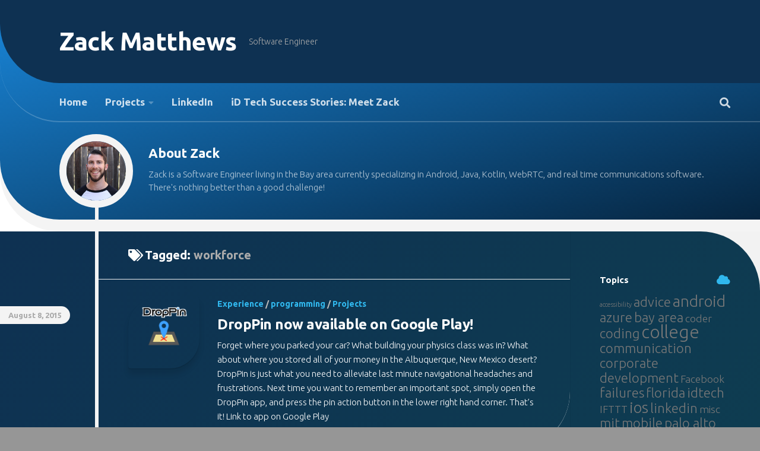

--- FILE ---
content_type: text/html; charset=UTF-8
request_url: https://zackmatthews.com/tag/workforce/
body_size: 11582
content:
<!DOCTYPE html> 
<html class="no-js" lang="en-US">

<head>
	<meta charset="UTF-8">
	<meta name="viewport" content="width=device-width, initial-scale=1.0">
	<link rel="profile" href="http://gmpg.org/xfn/11">
	<link rel="pingback" href="https://zackmatthews.com/xmlrpc.php">
	
	<title>workforce &#8211; Zack Matthews</title>
<meta name='robots' content='max-image-preview:large' />
<script>document.documentElement.className = document.documentElement.className.replace("no-js","js");</script>
<link rel='dns-prefetch' href='//stats.wp.com' />
<link rel='dns-prefetch' href='//fonts.googleapis.com' />
<link rel='dns-prefetch' href='//v0.wordpress.com' />
<link rel='dns-prefetch' href='//jetpack.wordpress.com' />
<link rel='dns-prefetch' href='//s0.wp.com' />
<link rel='dns-prefetch' href='//public-api.wordpress.com' />
<link rel='dns-prefetch' href='//0.gravatar.com' />
<link rel='dns-prefetch' href='//1.gravatar.com' />
<link rel='dns-prefetch' href='//2.gravatar.com' />
<link rel='dns-prefetch' href='//widgets.wp.com' />
<link rel='dns-prefetch' href='//www.googletagmanager.com' />
<link rel='preconnect' href='//i0.wp.com' />
<link rel="alternate" type="application/rss+xml" title="Zack Matthews &raquo; Feed" href="https://zackmatthews.com/feed/" />
<link rel="alternate" type="application/rss+xml" title="Zack Matthews &raquo; Comments Feed" href="https://zackmatthews.com/comments/feed/" />
<link rel="alternate" type="application/rss+xml" title="Zack Matthews &raquo; workforce Tag Feed" href="https://zackmatthews.com/tag/workforce/feed/" />
<style id='wp-img-auto-sizes-contain-inline-css' type='text/css'>
img:is([sizes=auto i],[sizes^="auto," i]){contain-intrinsic-size:3000px 1500px}
/*# sourceURL=wp-img-auto-sizes-contain-inline-css */
</style>
<style id='wp-emoji-styles-inline-css' type='text/css'>

	img.wp-smiley, img.emoji {
		display: inline !important;
		border: none !important;
		box-shadow: none !important;
		height: 1em !important;
		width: 1em !important;
		margin: 0 0.07em !important;
		vertical-align: -0.1em !important;
		background: none !important;
		padding: 0 !important;
	}
/*# sourceURL=wp-emoji-styles-inline-css */
</style>
<link rel='stylesheet' id='wp-block-library-css' href='https://zackmatthews.com/wp-includes/css/dist/block-library/style.min.css?ver=6.9' type='text/css' media='all' />
<style id='global-styles-inline-css' type='text/css'>
:root{--wp--preset--aspect-ratio--square: 1;--wp--preset--aspect-ratio--4-3: 4/3;--wp--preset--aspect-ratio--3-4: 3/4;--wp--preset--aspect-ratio--3-2: 3/2;--wp--preset--aspect-ratio--2-3: 2/3;--wp--preset--aspect-ratio--16-9: 16/9;--wp--preset--aspect-ratio--9-16: 9/16;--wp--preset--color--black: #000000;--wp--preset--color--cyan-bluish-gray: #abb8c3;--wp--preset--color--white: #ffffff;--wp--preset--color--pale-pink: #f78da7;--wp--preset--color--vivid-red: #cf2e2e;--wp--preset--color--luminous-vivid-orange: #ff6900;--wp--preset--color--luminous-vivid-amber: #fcb900;--wp--preset--color--light-green-cyan: #7bdcb5;--wp--preset--color--vivid-green-cyan: #00d084;--wp--preset--color--pale-cyan-blue: #8ed1fc;--wp--preset--color--vivid-cyan-blue: #0693e3;--wp--preset--color--vivid-purple: #9b51e0;--wp--preset--gradient--vivid-cyan-blue-to-vivid-purple: linear-gradient(135deg,rgb(6,147,227) 0%,rgb(155,81,224) 100%);--wp--preset--gradient--light-green-cyan-to-vivid-green-cyan: linear-gradient(135deg,rgb(122,220,180) 0%,rgb(0,208,130) 100%);--wp--preset--gradient--luminous-vivid-amber-to-luminous-vivid-orange: linear-gradient(135deg,rgb(252,185,0) 0%,rgb(255,105,0) 100%);--wp--preset--gradient--luminous-vivid-orange-to-vivid-red: linear-gradient(135deg,rgb(255,105,0) 0%,rgb(207,46,46) 100%);--wp--preset--gradient--very-light-gray-to-cyan-bluish-gray: linear-gradient(135deg,rgb(238,238,238) 0%,rgb(169,184,195) 100%);--wp--preset--gradient--cool-to-warm-spectrum: linear-gradient(135deg,rgb(74,234,220) 0%,rgb(151,120,209) 20%,rgb(207,42,186) 40%,rgb(238,44,130) 60%,rgb(251,105,98) 80%,rgb(254,248,76) 100%);--wp--preset--gradient--blush-light-purple: linear-gradient(135deg,rgb(255,206,236) 0%,rgb(152,150,240) 100%);--wp--preset--gradient--blush-bordeaux: linear-gradient(135deg,rgb(254,205,165) 0%,rgb(254,45,45) 50%,rgb(107,0,62) 100%);--wp--preset--gradient--luminous-dusk: linear-gradient(135deg,rgb(255,203,112) 0%,rgb(199,81,192) 50%,rgb(65,88,208) 100%);--wp--preset--gradient--pale-ocean: linear-gradient(135deg,rgb(255,245,203) 0%,rgb(182,227,212) 50%,rgb(51,167,181) 100%);--wp--preset--gradient--electric-grass: linear-gradient(135deg,rgb(202,248,128) 0%,rgb(113,206,126) 100%);--wp--preset--gradient--midnight: linear-gradient(135deg,rgb(2,3,129) 0%,rgb(40,116,252) 100%);--wp--preset--font-size--small: 13px;--wp--preset--font-size--medium: 20px;--wp--preset--font-size--large: 36px;--wp--preset--font-size--x-large: 42px;--wp--preset--spacing--20: 0.44rem;--wp--preset--spacing--30: 0.67rem;--wp--preset--spacing--40: 1rem;--wp--preset--spacing--50: 1.5rem;--wp--preset--spacing--60: 2.25rem;--wp--preset--spacing--70: 3.38rem;--wp--preset--spacing--80: 5.06rem;--wp--preset--shadow--natural: 6px 6px 9px rgba(0, 0, 0, 0.2);--wp--preset--shadow--deep: 12px 12px 50px rgba(0, 0, 0, 0.4);--wp--preset--shadow--sharp: 6px 6px 0px rgba(0, 0, 0, 0.2);--wp--preset--shadow--outlined: 6px 6px 0px -3px rgb(255, 255, 255), 6px 6px rgb(0, 0, 0);--wp--preset--shadow--crisp: 6px 6px 0px rgb(0, 0, 0);}:where(.is-layout-flex){gap: 0.5em;}:where(.is-layout-grid){gap: 0.5em;}body .is-layout-flex{display: flex;}.is-layout-flex{flex-wrap: wrap;align-items: center;}.is-layout-flex > :is(*, div){margin: 0;}body .is-layout-grid{display: grid;}.is-layout-grid > :is(*, div){margin: 0;}:where(.wp-block-columns.is-layout-flex){gap: 2em;}:where(.wp-block-columns.is-layout-grid){gap: 2em;}:where(.wp-block-post-template.is-layout-flex){gap: 1.25em;}:where(.wp-block-post-template.is-layout-grid){gap: 1.25em;}.has-black-color{color: var(--wp--preset--color--black) !important;}.has-cyan-bluish-gray-color{color: var(--wp--preset--color--cyan-bluish-gray) !important;}.has-white-color{color: var(--wp--preset--color--white) !important;}.has-pale-pink-color{color: var(--wp--preset--color--pale-pink) !important;}.has-vivid-red-color{color: var(--wp--preset--color--vivid-red) !important;}.has-luminous-vivid-orange-color{color: var(--wp--preset--color--luminous-vivid-orange) !important;}.has-luminous-vivid-amber-color{color: var(--wp--preset--color--luminous-vivid-amber) !important;}.has-light-green-cyan-color{color: var(--wp--preset--color--light-green-cyan) !important;}.has-vivid-green-cyan-color{color: var(--wp--preset--color--vivid-green-cyan) !important;}.has-pale-cyan-blue-color{color: var(--wp--preset--color--pale-cyan-blue) !important;}.has-vivid-cyan-blue-color{color: var(--wp--preset--color--vivid-cyan-blue) !important;}.has-vivid-purple-color{color: var(--wp--preset--color--vivid-purple) !important;}.has-black-background-color{background-color: var(--wp--preset--color--black) !important;}.has-cyan-bluish-gray-background-color{background-color: var(--wp--preset--color--cyan-bluish-gray) !important;}.has-white-background-color{background-color: var(--wp--preset--color--white) !important;}.has-pale-pink-background-color{background-color: var(--wp--preset--color--pale-pink) !important;}.has-vivid-red-background-color{background-color: var(--wp--preset--color--vivid-red) !important;}.has-luminous-vivid-orange-background-color{background-color: var(--wp--preset--color--luminous-vivid-orange) !important;}.has-luminous-vivid-amber-background-color{background-color: var(--wp--preset--color--luminous-vivid-amber) !important;}.has-light-green-cyan-background-color{background-color: var(--wp--preset--color--light-green-cyan) !important;}.has-vivid-green-cyan-background-color{background-color: var(--wp--preset--color--vivid-green-cyan) !important;}.has-pale-cyan-blue-background-color{background-color: var(--wp--preset--color--pale-cyan-blue) !important;}.has-vivid-cyan-blue-background-color{background-color: var(--wp--preset--color--vivid-cyan-blue) !important;}.has-vivid-purple-background-color{background-color: var(--wp--preset--color--vivid-purple) !important;}.has-black-border-color{border-color: var(--wp--preset--color--black) !important;}.has-cyan-bluish-gray-border-color{border-color: var(--wp--preset--color--cyan-bluish-gray) !important;}.has-white-border-color{border-color: var(--wp--preset--color--white) !important;}.has-pale-pink-border-color{border-color: var(--wp--preset--color--pale-pink) !important;}.has-vivid-red-border-color{border-color: var(--wp--preset--color--vivid-red) !important;}.has-luminous-vivid-orange-border-color{border-color: var(--wp--preset--color--luminous-vivid-orange) !important;}.has-luminous-vivid-amber-border-color{border-color: var(--wp--preset--color--luminous-vivid-amber) !important;}.has-light-green-cyan-border-color{border-color: var(--wp--preset--color--light-green-cyan) !important;}.has-vivid-green-cyan-border-color{border-color: var(--wp--preset--color--vivid-green-cyan) !important;}.has-pale-cyan-blue-border-color{border-color: var(--wp--preset--color--pale-cyan-blue) !important;}.has-vivid-cyan-blue-border-color{border-color: var(--wp--preset--color--vivid-cyan-blue) !important;}.has-vivid-purple-border-color{border-color: var(--wp--preset--color--vivid-purple) !important;}.has-vivid-cyan-blue-to-vivid-purple-gradient-background{background: var(--wp--preset--gradient--vivid-cyan-blue-to-vivid-purple) !important;}.has-light-green-cyan-to-vivid-green-cyan-gradient-background{background: var(--wp--preset--gradient--light-green-cyan-to-vivid-green-cyan) !important;}.has-luminous-vivid-amber-to-luminous-vivid-orange-gradient-background{background: var(--wp--preset--gradient--luminous-vivid-amber-to-luminous-vivid-orange) !important;}.has-luminous-vivid-orange-to-vivid-red-gradient-background{background: var(--wp--preset--gradient--luminous-vivid-orange-to-vivid-red) !important;}.has-very-light-gray-to-cyan-bluish-gray-gradient-background{background: var(--wp--preset--gradient--very-light-gray-to-cyan-bluish-gray) !important;}.has-cool-to-warm-spectrum-gradient-background{background: var(--wp--preset--gradient--cool-to-warm-spectrum) !important;}.has-blush-light-purple-gradient-background{background: var(--wp--preset--gradient--blush-light-purple) !important;}.has-blush-bordeaux-gradient-background{background: var(--wp--preset--gradient--blush-bordeaux) !important;}.has-luminous-dusk-gradient-background{background: var(--wp--preset--gradient--luminous-dusk) !important;}.has-pale-ocean-gradient-background{background: var(--wp--preset--gradient--pale-ocean) !important;}.has-electric-grass-gradient-background{background: var(--wp--preset--gradient--electric-grass) !important;}.has-midnight-gradient-background{background: var(--wp--preset--gradient--midnight) !important;}.has-small-font-size{font-size: var(--wp--preset--font-size--small) !important;}.has-medium-font-size{font-size: var(--wp--preset--font-size--medium) !important;}.has-large-font-size{font-size: var(--wp--preset--font-size--large) !important;}.has-x-large-font-size{font-size: var(--wp--preset--font-size--x-large) !important;}
/*# sourceURL=global-styles-inline-css */
</style>

<style id='classic-theme-styles-inline-css' type='text/css'>
/*! This file is auto-generated */
.wp-block-button__link{color:#fff;background-color:#32373c;border-radius:9999px;box-shadow:none;text-decoration:none;padding:calc(.667em + 2px) calc(1.333em + 2px);font-size:1.125em}.wp-block-file__button{background:#32373c;color:#fff;text-decoration:none}
/*# sourceURL=/wp-includes/css/classic-themes.min.css */
</style>
<link rel='stylesheet' id='curver-style-css' href='https://zackmatthews.com/wp-content/themes/curver/style.css?ver=6.9' type='text/css' media='all' />
<style id='curver-style-inline-css' type='text/css'>
body { font-family: "Ubuntu", Arial, sans-serif; }

::selection { background-color: #30b7ed; }
::-moz-selection { background-color: #30b7ed; }

a,
.themeform label .required,
.post-hover:hover .post-title a,
.post-comments:hover,
.post-title a:hover,
.post-nav li a:hover span,
.post-nav li a:hover i,
.widget > h3:after,
.widget_rss ul li a,
.widget_calendar a,
.alx-tabs-nav li.active a,
.alx-tab .tab-item-category a,
.alx-posts .post-item-category a,
.alx-tab li:hover .tab-item-title a,
.alx-tab li:hover .tab-item-comment a,
.alx-posts li:hover .post-item-title a,
.comment-tabs li.active a,
.comment-awaiting-moderation,
.child-menu a:hover,
.child-menu .current_page_item > a,
.wp-pagenavi a { color: #30b7ed; }

.themeform input[type="button"],
.themeform input[type="reset"],
.themeform input[type="submit"],
.themeform button[type="button"],
.themeform button[type="reset"],
.themeform button[type="submit"],
#header-inner,
#flexslider-featured .flex-control-nav li a.flex-active,
.post-tags a:hover,
.author-bio .bio-avatar:after,
.widget_calendar caption,
.commentlist li.bypostauthor > .comment-body:after,
.commentlist li.comment-author-admin > .comment-body:after { background-color: #30b7ed; }

.alx-tabs-nav li.active a,
.comment-tabs li.active a,
.wp-pagenavi a:hover,
.wp-pagenavi a:active,
.wp-pagenavi span.current { border-bottom-color: #30b7ed;  }

				

#header-inner-inner-inner { background-color: #0e3152;  }
@media only screen and (min-width: 720px) {
	#nav-header .nav > li.current_page_item > a:before, 
	#nav-header .nav > li.current-menu-item > a:before,
	#nav-header .nav > li.current-menu-ancestor > a:before,
	#nav-header .nav > li.current-post-parent > a:before { border-top: 8px solid #0e3152!important; }
}
.site-title { border-bottom-color: rgba(255,255,255,0.1)!important; }
				

#header-inner {
background-image: -webkit-gradient(linear,right bottom,left top,from(#062540),to(#1987db));
background-image: linear-gradient(to top left,#062540,#1987db); }
				

#header-inner {
background-image: -webkit-gradient(linear,right bottom,left top,from(#062540),to(#1987db));
background-image: linear-gradient(to top left,#062540,#1987db); }			
				
.site-title a img { max-height: 40px; }
body { background-color: #f4f4f4; }

/*# sourceURL=curver-style-inline-css */
</style>
<link rel='stylesheet' id='curver-responsive-css' href='https://zackmatthews.com/wp-content/themes/curver/responsive.css?ver=6.9' type='text/css' media='all' />
<link rel='stylesheet' id='curver-font-awesome-css' href='https://zackmatthews.com/wp-content/themes/curver/fonts/all.min.css?ver=6.9' type='text/css' media='all' />
<link rel='stylesheet' id='jetpack_likes-css' href='https://zackmatthews.com/wp-content/plugins/jetpack/modules/likes/style.css?ver=15.3.1' type='text/css' media='all' />
<link rel='stylesheet' id='ubuntu-css' href='//fonts.googleapis.com/css?family=Ubuntu%3A400%2C400italic%2C300italic%2C300%2C700&#038;subset=latin%2Clatin-ext&#038;ver=6.9' type='text/css' media='all' />
<script type="text/javascript" src="https://zackmatthews.com/wp-includes/js/jquery/jquery.min.js?ver=3.7.1" id="jquery-core-js"></script>
<script type="text/javascript" src="https://zackmatthews.com/wp-includes/js/jquery/jquery-migrate.min.js?ver=3.4.1" id="jquery-migrate-js"></script>
<script type="text/javascript" src="https://zackmatthews.com/wp-content/themes/curver/js/jquery.flexslider.min.js?ver=6.9" id="curver-flexslider-js"></script>
<link rel="https://api.w.org/" href="https://zackmatthews.com/wp-json/" /><link rel="alternate" title="JSON" type="application/json" href="https://zackmatthews.com/wp-json/wp/v2/tags/23" /><link rel="EditURI" type="application/rsd+xml" title="RSD" href="https://zackmatthews.com/xmlrpc.php?rsd" />
<meta name="generator" content="WordPress 6.9" />
<meta name="generator" content="Site Kit by Google 1.167.0" />	<style>img#wpstats{display:none}</style>
		<style data-context="foundation-flickity-css">/*! Flickity v2.0.2
http://flickity.metafizzy.co
---------------------------------------------- */.flickity-enabled{position:relative}.flickity-enabled:focus{outline:0}.flickity-viewport{overflow:hidden;position:relative;height:100%}.flickity-slider{position:absolute;width:100%;height:100%}.flickity-enabled.is-draggable{-webkit-tap-highlight-color:transparent;tap-highlight-color:transparent;-webkit-user-select:none;-moz-user-select:none;-ms-user-select:none;user-select:none}.flickity-enabled.is-draggable .flickity-viewport{cursor:move;cursor:-webkit-grab;cursor:grab}.flickity-enabled.is-draggable .flickity-viewport.is-pointer-down{cursor:-webkit-grabbing;cursor:grabbing}.flickity-prev-next-button{position:absolute;top:50%;width:44px;height:44px;border:none;border-radius:50%;background:#fff;background:hsla(0,0%,100%,.75);cursor:pointer;-webkit-transform:translateY(-50%);transform:translateY(-50%)}.flickity-prev-next-button:hover{background:#fff}.flickity-prev-next-button:focus{outline:0;box-shadow:0 0 0 5px #09f}.flickity-prev-next-button:active{opacity:.6}.flickity-prev-next-button.previous{left:10px}.flickity-prev-next-button.next{right:10px}.flickity-rtl .flickity-prev-next-button.previous{left:auto;right:10px}.flickity-rtl .flickity-prev-next-button.next{right:auto;left:10px}.flickity-prev-next-button:disabled{opacity:.3;cursor:auto}.flickity-prev-next-button svg{position:absolute;left:20%;top:20%;width:60%;height:60%}.flickity-prev-next-button .arrow{fill:#333}.flickity-page-dots{position:absolute;width:100%;bottom:-25px;padding:0;margin:0;list-style:none;text-align:center;line-height:1}.flickity-rtl .flickity-page-dots{direction:rtl}.flickity-page-dots .dot{display:inline-block;width:10px;height:10px;margin:0 8px;background:#333;border-radius:50%;opacity:.25;cursor:pointer}.flickity-page-dots .dot.is-selected{opacity:1}</style><style data-context="foundation-slideout-css">.slideout-menu{position:fixed;left:0;top:0;bottom:0;right:auto;z-index:0;width:256px;overflow-y:auto;-webkit-overflow-scrolling:touch;display:none}.slideout-menu.pushit-right{left:auto;right:0}.slideout-panel{position:relative;z-index:1;will-change:transform}.slideout-open,.slideout-open .slideout-panel,.slideout-open body{overflow:hidden}.slideout-open .slideout-menu{display:block}.pushit{display:none}</style>
<!-- Google AdSense meta tags added by Site Kit -->
<meta name="google-adsense-platform-account" content="ca-host-pub-2644536267352236">
<meta name="google-adsense-platform-domain" content="sitekit.withgoogle.com">
<!-- End Google AdSense meta tags added by Site Kit -->
<style type="text/css" id="custom-background-css">
body.custom-background { background-color: #969696; }
</style>
	
<!-- Jetpack Open Graph Tags -->
<meta property="og:type" content="website" />
<meta property="og:title" content="workforce &#8211; Zack Matthews" />
<meta property="og:url" content="https://zackmatthews.com/tag/workforce/" />
<meta property="og:site_name" content="Zack Matthews" />
<meta property="og:image" content="https://i0.wp.com/zackmatthews.com/wp-content/uploads/2020/06/cropped-100906033_2862509577200427_3499746481873616896_o-3.jpg?fit=512%2C512&#038;ssl=1" />
<meta property="og:image:width" content="512" />
<meta property="og:image:height" content="512" />
<meta property="og:image:alt" content="" />
<meta property="og:locale" content="en_US" />

<!-- End Jetpack Open Graph Tags -->
<link rel="icon" href="https://i0.wp.com/zackmatthews.com/wp-content/uploads/2020/06/cropped-100906033_2862509577200427_3499746481873616896_o-3.jpg?fit=32%2C32&#038;ssl=1" sizes="32x32" />
<link rel="icon" href="https://i0.wp.com/zackmatthews.com/wp-content/uploads/2020/06/cropped-100906033_2862509577200427_3499746481873616896_o-3.jpg?fit=192%2C192&#038;ssl=1" sizes="192x192" />
<link rel="apple-touch-icon" href="https://i0.wp.com/zackmatthews.com/wp-content/uploads/2020/06/cropped-100906033_2862509577200427_3499746481873616896_o-3.jpg?fit=180%2C180&#038;ssl=1" />
<meta name="msapplication-TileImage" content="https://i0.wp.com/zackmatthews.com/wp-content/uploads/2020/06/cropped-100906033_2862509577200427_3499746481873616896_o-3.jpg?fit=270%2C270&#038;ssl=1" />
<style>.ios7.web-app-mode.has-fixed header{ background-color: rgba(84,124,171,.88);}</style>		<style type="text/css" id="wp-custom-css">
			.post-list .entry {
    font-size: 15px;
    color: #FFFFFF;
    margin-bottom: 8px;
}

.page-title {
    position: relative;
    border-bottom: 1px solid #eee;
    color: #FFFFFF;
    font-size: 20px;
    font-weight: 300;
    line-height: 30px;
}
.post-title a {
    color: #FFFFFF;
}

.page-title h1, .page-title h2, .page-title h4 {
    color: #FFFFFF;
    float: left;
}

h1, h2, h3, h4, h5, h6 {
    color: #FFFFFF;
    font-weight: 600;
    -ms-word-wrap: break-word;
    word-wrap: break-word;
}

#page > .container-inner {
    background-image: -webkit-gradient(linear,right bottom,left top,from(#0e4050),to(#0e3152));
    padding-left: 160px;
    border-radius: 0 100px 100px 0;
}		</style>
		<style id="kirki-inline-styles"></style></head>

<body class="archive tag tag-workforce tag-23 custom-background wp-theme-curver col-2cl boxed logged-out">


<a class="skip-link screen-reader-text" href="#page">Skip to content</a>

<div id="wrapper">

	<header id="header">
	
		<div id="header-inner">
			<div id="header-inner-inner">
				<div id="header-inner-inner-inner">
				
					<div id="header-top" class="container-inner">

													<div class="group pad">
								<p class="site-title"><a href="https://zackmatthews.com/" rel="home">Zack Matthews</a></p>
																	<p class="site-description">Software Engineer</p>
																
																																</div>
												
						
					</div><!--/#header-top-->
		
				</div><!--/#header-inner-inner-inner-->

				<div id="header-middle" class="container-inner">
					
									
											<nav class="nav-container group" id="nav-header">
							<div class="nav-toggle"><i class="fas fa-bars"></i></div>
							<div class="nav-text"><!-- put your mobile menu text here --></div>
							<div class="nav-wrap container"><ul id="menu-main" class="nav container-inner group"><li id="menu-item-65" class="menu-item menu-item-type-custom menu-item-object-custom menu-item-home menu-item-65"><a href="http://zackmatthews.com/">Home</a></li>
<li id="menu-item-345" class="menu-item menu-item-type-post_type menu-item-object-page menu-item-has-children menu-item-345"><a href="https://zackmatthews.com/projects/">Projects</a>
<ul class="sub-menu">
	<li id="menu-item-594" class="menu-item menu-item-type-custom menu-item-object-custom menu-item-594"><a href="https://itunes.apple.com/us/app/puc-personal-universal-communicator/id1115304205?mt=8">App Store &#8211; PUC</a></li>
	<li id="menu-item-593" class="menu-item menu-item-type-custom menu-item-object-custom menu-item-593"><a href="https://play.google.com/store/apps/details?id=com.vtcsecure.puc.android&#038;hl=en">Google Play &#8211; PUC</a></li>
	<li id="menu-item-462" class="menu-item menu-item-type-custom menu-item-object-custom menu-item-462"><a href="https://play.google.com/store/apps/details?id=com.zackmatthews.droppin">Google Play &#8211; DropPin</a></li>
	<li id="menu-item-395" class="menu-item menu-item-type-custom menu-item-object-custom menu-item-395"><a href="http://github.com/zackm0571">Github</a></li>
	<li id="menu-item-396" class="menu-item menu-item-type-custom menu-item-object-custom menu-item-396"><a href="http://stackoverflow.com/users/4314872/zack-matthews">StackOverflow</a></li>
</ul>
</li>
<li id="menu-item-125" class="menu-item menu-item-type-custom menu-item-object-custom menu-item-125"><a href="http://linkedin.com/in/zackmatthews771">LinkedIn</a></li>
<li id="menu-item-126" class="menu-item menu-item-type-custom menu-item-object-custom menu-item-126"><a href="http://www.idtech.com/about-id/success-stories/meet-zack/">iD Tech Success Stories: Meet Zack</a></li>
</ul></div>				
							
															<div class="toggle-search"><i class="fas fa-search"></i></div>
								<div class="search-expand">
									<div class="search-expand-inner">
										<form method="get" class="searchform themeform" action="https://zackmatthews.com/">
	<div>
		<input type="text" class="search" name="s" onblur="if(this.value=='')this.value='To search type and hit enter';" onfocus="if(this.value=='To search type and hit enter')this.value='';" value="To search type and hit enter" />
	</div>
</form>									</div>
								</div>
														
						</nav><!--/#nav-header-->
										
				</div><!--/#header-middle-->

			</div><!--/#header-inner-inner-->
		
			<div id="header-bottom" class="container-inner">
									<div id="profile" class="pad group">
						<div id="profile-inner">
															<div id="profile-image"><img src="https://zackmatthews.com/wp-content/uploads/2020/06/74624095_2433769106741145_246522111949012992_o.jpg" alt="" /></div>
																						<div id="profile-name">About Zack</div>
																						<div id="profile-description">Zack is a Software Engineer living in the Bay area currently specializing in Android, Java, Kotlin, WebRTC, and real time communications software. There's nothing better than a good challenge! </div>
													</div>
					</div>
							</div><!--/#header-bottom-->
		
		</div><!--/#header-inner-->
		
	</header><!--/#header-->

	<div class="container" id="page">
		<div class="container-inner">			
			<div class="main">
				<div class="main-inner group">

<div class="content">
		
	<div class="page-title group">
	<div class="pad group">

			<h1><i class="fas fa-tags"></i>Tagged: <span>workforce</span></h1>
		
			
	</div><!--/.pad-->
</div><!--/.page-title-->			
					
				
					
							
<article id="post-457" class="group post-list post-457 post type-post status-publish format-standard has-post-thumbnail hentry category-experience category-programming category-projects tag-advice tag-android tag-azure tag-bay-area tag-coding tag-college tag-communication tag-corporate tag-development tag-failures tag-florida tag-idtech tag-ios tag-linkedin tag-mit tag-mobile tag-palo-alto tag-professional tag-programming tag-san-francisco tag-social tag-software-engineering tag-stackoverflow tag-stanford tag-success tag-tampa tag-workforce">

	<div class="post-inner post-hover ">
		
					<div class="post-thumbnail">
				<a href="https://zackmatthews.com/droppin-now-available/">
					<img width="320" height="320" src="https://i0.wp.com/zackmatthews.com/wp-content/uploads/2015/08/droppin_logo.png?resize=320%2C320&amp;ssl=1" class="attachment-curver-list size-curver-list wp-post-image" alt="" decoding="async" fetchpriority="high" srcset="https://i0.wp.com/zackmatthews.com/wp-content/uploads/2015/08/droppin_logo.png?w=512&amp;ssl=1 512w, https://i0.wp.com/zackmatthews.com/wp-content/uploads/2015/08/droppin_logo.png?resize=150%2C150&amp;ssl=1 150w, https://i0.wp.com/zackmatthews.com/wp-content/uploads/2015/08/droppin_logo.png?resize=300%2C300&amp;ssl=1 300w, https://i0.wp.com/zackmatthews.com/wp-content/uploads/2015/08/droppin_logo.png?resize=144%2C144&amp;ssl=1 144w" sizes="(max-width: 320px) 100vw, 320px" data-attachment-id="460" data-permalink="https://zackmatthews.com/droppin-now-available/droppin_logo/" data-orig-file="https://i0.wp.com/zackmatthews.com/wp-content/uploads/2015/08/droppin_logo.png?fit=512%2C512&amp;ssl=1" data-orig-size="512,512" data-comments-opened="0" data-image-meta="{&quot;aperture&quot;:&quot;0&quot;,&quot;credit&quot;:&quot;&quot;,&quot;camera&quot;:&quot;&quot;,&quot;caption&quot;:&quot;&quot;,&quot;created_timestamp&quot;:&quot;0&quot;,&quot;copyright&quot;:&quot;&quot;,&quot;focal_length&quot;:&quot;0&quot;,&quot;iso&quot;:&quot;0&quot;,&quot;shutter_speed&quot;:&quot;0&quot;,&quot;title&quot;:&quot;&quot;,&quot;orientation&quot;:&quot;0&quot;}" data-image-title="droppin_logo" data-image-description="" data-image-caption="" data-medium-file="https://i0.wp.com/zackmatthews.com/wp-content/uploads/2015/08/droppin_logo.png?fit=300%2C300&amp;ssl=1" data-large-file="https://i0.wp.com/zackmatthews.com/wp-content/uploads/2015/08/droppin_logo.png?fit=512%2C512&amp;ssl=1" />																			</a>
			</div><!--/.post-thumbnail-->
				
		<div class="post-content">

			<div class="post-category">
				<a href="https://zackmatthews.com/category/experience/" rel="category tag">Experience</a> / <a href="https://zackmatthews.com/category/experience/programming/" rel="category tag">programming</a> / <a href="https://zackmatthews.com/category/experience/projects/" rel="category tag">Projects</a>			</div><!--/.post-category-->
			
			<h2 class="post-title">
				<a href="https://zackmatthews.com/droppin-now-available/" rel="bookmark">DropPin now available on Google Play!</a>
			</h2><!--/.post-title-->

						<div class="entry excerpt">				
				<p>Forget where you parked your car? What building your physics class was in? What about where you stored all of your money in the Albuquerque, New Mexico desert? DropPin is just what you need to alleviate last minute navigational headaches and frustrations. Next time you want to remember an important spot, simply open the DropPin app, and press the pin action button in the lower right hand corner. That&#8217;s it! Link to app on Google Play</p>
			</div><!--/.entry-->
			
		</div><!--/.post-content-->
		
	</div><!--/.post-inner-->
	
		
		
	<div class="post-date">
		August 8, 2015	</div><!--/.post-date-->
	
</article><!--/.post-->								
<article id="post-397" class="group post-list post-397 post type-post status-publish format-standard has-post-thumbnail hentry category-experience category-programming category-projects tag-advice tag-android tag-azure tag-bay-area tag-coding tag-college tag-communication tag-corporate tag-development tag-failures tag-florida tag-idtech tag-ios tag-linkedin tag-mit tag-mobile tag-palo-alto tag-professional tag-programming tag-san-francisco tag-social tag-software-engineering tag-stackoverflow tag-stanford tag-success tag-tampa tag-workforce">

	<div class="post-inner post-hover ">
		
					<div class="post-thumbnail">
				<a href="https://zackmatthews.com/why-programming-is-only-10-of-a-software-engineering-position/">
					<img width="320" height="320" src="https://i0.wp.com/zackmatthews.com/wp-content/uploads/2015/06/maxresdefault.jpg?resize=320%2C320&amp;ssl=1" class="attachment-curver-list size-curver-list wp-post-image" alt="" decoding="async" srcset="https://i0.wp.com/zackmatthews.com/wp-content/uploads/2015/06/maxresdefault.jpg?resize=150%2C150&amp;ssl=1 150w, https://i0.wp.com/zackmatthews.com/wp-content/uploads/2015/06/maxresdefault.jpg?resize=144%2C144&amp;ssl=1 144w, https://i0.wp.com/zackmatthews.com/wp-content/uploads/2015/06/maxresdefault.jpg?zoom=2&amp;resize=320%2C320&amp;ssl=1 640w, https://i0.wp.com/zackmatthews.com/wp-content/uploads/2015/06/maxresdefault.jpg?zoom=3&amp;resize=320%2C320&amp;ssl=1 960w" sizes="(max-width: 320px) 100vw, 320px" data-attachment-id="404" data-permalink="https://zackmatthews.com/why-programming-is-only-10-of-a-software-engineering-position/maxresdefault/" data-orig-file="https://i0.wp.com/zackmatthews.com/wp-content/uploads/2015/06/maxresdefault.jpg?fit=1280%2C720&amp;ssl=1" data-orig-size="1280,720" data-comments-opened="0" data-image-meta="{&quot;aperture&quot;:&quot;0&quot;,&quot;credit&quot;:&quot;&quot;,&quot;camera&quot;:&quot;&quot;,&quot;caption&quot;:&quot;&quot;,&quot;created_timestamp&quot;:&quot;0&quot;,&quot;copyright&quot;:&quot;&quot;,&quot;focal_length&quot;:&quot;0&quot;,&quot;iso&quot;:&quot;0&quot;,&quot;shutter_speed&quot;:&quot;0&quot;,&quot;title&quot;:&quot;&quot;,&quot;orientation&quot;:&quot;0&quot;}" data-image-title="maxresdefault" data-image-description="" data-image-caption="" data-medium-file="https://i0.wp.com/zackmatthews.com/wp-content/uploads/2015/06/maxresdefault.jpg?fit=300%2C169&amp;ssl=1" data-large-file="https://i0.wp.com/zackmatthews.com/wp-content/uploads/2015/06/maxresdefault.jpg?fit=700%2C394&amp;ssl=1" />																			</a>
			</div><!--/.post-thumbnail-->
				
		<div class="post-content">

			<div class="post-category">
				<a href="https://zackmatthews.com/category/experience/" rel="category tag">Experience</a> / <a href="https://zackmatthews.com/category/experience/programming/" rel="category tag">programming</a> / <a href="https://zackmatthews.com/category/experience/projects/" rel="category tag">Projects</a>			</div><!--/.post-category-->
			
			<h2 class="post-title">
				<a href="https://zackmatthews.com/why-programming-is-only-10-of-a-software-engineering-position/" rel="bookmark">Why Programming is only 10% of a Software Engineering Position</a>
			</h2><!--/.post-title-->

						<div class="entry excerpt">				
				<p>Entering into college was probably one of the most humbling moments of my professional career. Before submitting a single college application I had worked on a number of paid programming projects, but I realized rather quickly that I had a lot to learn about life and my career. To get to the point, which really is the point of it all, is that I could be a Good Will Hunting programming prodigy (read: I&#8217;m not!), but without effective communication / valuable life skills I would be just another cocky, mediocre college kid who thinks he&#8217;s entitled to his dream job at Google. My epiphany came to me&#46;&#46;&#46;</p>
			</div><!--/.entry-->
			
		</div><!--/.post-content-->
		
	</div><!--/.post-inner-->
	
		
		
	<div class="post-date">
		June 15, 2015	</div><!--/.post-date-->
	
</article><!--/.post-->								
<article id="post-380" class="group post-list post-380 post type-post status-publish format-standard hentry category-experience category-projects tag-advice tag-android tag-azure tag-bay-area tag-coding tag-college tag-communication tag-corporate tag-development tag-failures tag-florida tag-idtech tag-ios tag-linkedin tag-mit tag-mobile tag-palo-alto tag-professional tag-programming tag-san-francisco tag-social tag-software-engineering tag-stackoverflow tag-stanford tag-success tag-tampa tag-workforce">

	<div class="post-inner post-hover no-thumbnail">
		
				
				
		<div class="post-content">

			<div class="post-category">
				<a href="https://zackmatthews.com/category/experience/" rel="category tag">Experience</a> / <a href="https://zackmatthews.com/category/experience/projects/" rel="category tag">Projects</a>			</div><!--/.post-category-->
			
			<h2 class="post-title">
				<a href="https://zackmatthews.com/android-binary-search-tree-project-v1-1/" rel="bookmark">Android: Binary Search Tree Project v1.1</a>
			</h2><!--/.post-title-->

						<div class="entry excerpt">				
				<p>I&#8217;ve updated my Binary Visualization project with a searching function. Going forward I plan on creating a standard interface and library for each of my structure / algorithm projects and combining them into one application. &nbsp; &nbsp;</p>
			</div><!--/.entry-->
			
		</div><!--/.post-content-->
		
	</div><!--/.post-inner-->
	
		
		
	<div class="post-date">
		May 14, 2015	</div><!--/.post-date-->
	
</article><!--/.post-->							
				
		<nav class="pagination group">
			<ul class="group">
			<li class="prev left"></li>
			<li class="next right"></li>
		</ul>
	</nav><!--/.pagination-->
		
	
</div><!--/.content-->


	<div class="sidebar s1">
		
		<div class="sidebar-content">
			
						
						
			<div id="tag_cloud-2" class="widget widget_tag_cloud"><h3 class="group"><span>Topics</span></h3><div class="tagcloud"><a href="https://zackmatthews.com/tag/accessibility/" class="tag-cloud-link tag-link-81 tag-link-position-1" style="font-size: 8pt;" aria-label="accessibility (1 item)">accessibility</a>
<a href="https://zackmatthews.com/tag/advice/" class="tag-cloud-link tag-link-39 tag-link-position-2" style="font-size: 16.75pt;" aria-label="advice (3 items)">advice</a>
<a href="https://zackmatthews.com/tag/android/" class="tag-cloud-link tag-link-30 tag-link-position-3" style="font-size: 19.666666666667pt;" aria-label="android (4 items)">android</a>
<a href="https://zackmatthews.com/tag/azure/" class="tag-cloud-link tag-link-40 tag-link-position-4" style="font-size: 16.75pt;" aria-label="azure (3 items)">azure</a>
<a href="https://zackmatthews.com/tag/bay-area/" class="tag-cloud-link tag-link-46 tag-link-position-5" style="font-size: 16.75pt;" aria-label="bay area (3 items)">bay area</a>
<a href="https://zackmatthews.com/tag/coder/" class="tag-cloud-link tag-link-10 tag-link-position-6" style="font-size: 13.25pt;" aria-label="coder (2 items)">coder</a>
<a href="https://zackmatthews.com/tag/coding/" class="tag-cloud-link tag-link-33 tag-link-position-7" style="font-size: 16.75pt;" aria-label="coding (3 items)">coding</a>
<a href="https://zackmatthews.com/tag/college/" class="tag-cloud-link tag-link-11 tag-link-position-8" style="font-size: 22pt;" aria-label="college (5 items)">college</a>
<a href="https://zackmatthews.com/tag/communication/" class="tag-cloud-link tag-link-26 tag-link-position-9" style="font-size: 16.75pt;" aria-label="communication (3 items)">communication</a>
<a href="https://zackmatthews.com/tag/corporate/" class="tag-cloud-link tag-link-24 tag-link-position-10" style="font-size: 16.75pt;" aria-label="corporate (3 items)">corporate</a>
<a href="https://zackmatthews.com/tag/development/" class="tag-cloud-link tag-link-32 tag-link-position-11" style="font-size: 16.75pt;" aria-label="development (3 items)">development</a>
<a href="https://zackmatthews.com/tag/facebook/" class="tag-cloud-link tag-link-15 tag-link-position-12" style="font-size: 13.25pt;" aria-label="Facebook (2 items)">Facebook</a>
<a href="https://zackmatthews.com/tag/failures/" class="tag-cloud-link tag-link-35 tag-link-position-13" style="font-size: 16.75pt;" aria-label="failures (3 items)">failures</a>
<a href="https://zackmatthews.com/tag/florida/" class="tag-cloud-link tag-link-42 tag-link-position-14" style="font-size: 16.75pt;" aria-label="florida (3 items)">florida</a>
<a href="https://zackmatthews.com/tag/idtech/" class="tag-cloud-link tag-link-27 tag-link-position-15" style="font-size: 16.75pt;" aria-label="idtech (3 items)">idtech</a>
<a href="https://zackmatthews.com/tag/ifttt/" class="tag-cloud-link tag-link-14 tag-link-position-16" style="font-size: 13.25pt;" aria-label="IFTTT (2 items)">IFTTT</a>
<a href="https://zackmatthews.com/tag/ios/" class="tag-cloud-link tag-link-29 tag-link-position-17" style="font-size: 19.666666666667pt;" aria-label="ios (4 items)">ios</a>
<a href="https://zackmatthews.com/tag/linkedin/" class="tag-cloud-link tag-link-36 tag-link-position-18" style="font-size: 16.75pt;" aria-label="linkedin (3 items)">linkedin</a>
<a href="https://zackmatthews.com/tag/misc-2/" class="tag-cloud-link tag-link-18 tag-link-position-19" style="font-size: 13.25pt;" aria-label="misc (2 items)">misc</a>
<a href="https://zackmatthews.com/tag/mit/" class="tag-cloud-link tag-link-28 tag-link-position-20" style="font-size: 16.75pt;" aria-label="mit (3 items)">mit</a>
<a href="https://zackmatthews.com/tag/mobile/" class="tag-cloud-link tag-link-31 tag-link-position-21" style="font-size: 16.75pt;" aria-label="mobile (3 items)">mobile</a>
<a href="https://zackmatthews.com/tag/palo-alto/" class="tag-cloud-link tag-link-44 tag-link-position-22" style="font-size: 16.75pt;" aria-label="palo alto (3 items)">palo alto</a>
<a href="https://zackmatthews.com/tag/professional/" class="tag-cloud-link tag-link-38 tag-link-position-23" style="font-size: 16.75pt;" aria-label="professional (3 items)">professional</a>
<a href="https://zackmatthews.com/tag/programmer/" class="tag-cloud-link tag-link-16 tag-link-position-24" style="font-size: 13.25pt;" aria-label="programmer (2 items)">programmer</a>
<a href="https://zackmatthews.com/tag/programming/" class="tag-cloud-link tag-link-17 tag-link-position-25" style="font-size: 22pt;" aria-label="programming (5 items)">programming</a>
<a href="https://zackmatthews.com/tag/san-francisco/" class="tag-cloud-link tag-link-45 tag-link-position-26" style="font-size: 16.75pt;" aria-label="san francisco (3 items)">san francisco</a>
<a href="https://zackmatthews.com/tag/social/" class="tag-cloud-link tag-link-37 tag-link-position-27" style="font-size: 16.75pt;" aria-label="social (3 items)">social</a>
<a href="https://zackmatthews.com/tag/software-engineer/" class="tag-cloud-link tag-link-8 tag-link-position-28" style="font-size: 13.25pt;" aria-label="software engineer (2 items)">software engineer</a>
<a href="https://zackmatthews.com/tag/software-engineering/" class="tag-cloud-link tag-link-22 tag-link-position-29" style="font-size: 16.75pt;" aria-label="software engineering (3 items)">software engineering</a>
<a href="https://zackmatthews.com/tag/stackoverflow/" class="tag-cloud-link tag-link-41 tag-link-position-30" style="font-size: 16.75pt;" aria-label="stackoverflow (3 items)">stackoverflow</a>
<a href="https://zackmatthews.com/tag/stanford/" class="tag-cloud-link tag-link-25 tag-link-position-31" style="font-size: 16.75pt;" aria-label="stanford (3 items)">stanford</a>
<a href="https://zackmatthews.com/tag/success/" class="tag-cloud-link tag-link-34 tag-link-position-32" style="font-size: 16.75pt;" aria-label="success (3 items)">success</a>
<a href="https://zackmatthews.com/tag/tampa/" class="tag-cloud-link tag-link-43 tag-link-position-33" style="font-size: 16.75pt;" aria-label="tampa (3 items)">tampa</a>
<a href="https://zackmatthews.com/tag/workforce/" class="tag-cloud-link tag-link-23 tag-link-position-34" style="font-size: 16.75pt;" aria-label="workforce (3 items)">workforce</a>
<a href="https://zackmatthews.com/tag/young/" class="tag-cloud-link tag-link-12 tag-link-position-35" style="font-size: 13.25pt;" aria-label="young (2 items)">young</a></div>
</div><div id="text-5" class="widget widget_text"><h3 class="group"><span>Advertisement</span></h3>			<div class="textwidget"><p><script data-ad-client="ca-pub-1380822091996586" async src="https://pagead2.googlesyndication.com/pagead/js/adsbygoogle.js"></script></p>
</div>
		</div>			
		</div><!--/.sidebar-content-->
		
	</div><!--/.sidebar-->
	

				</div><!--/.main-inner-->
			</div><!--/.main-->	
		</div><!--/.container-inner-->
	</div><!--/.container-->

	<footer id="footer">
	
					
				
				
		<div id="footer-bottom">
			<div class="container-inner">
				<a id="back-to-top" href="#"><i class="fas fa-angle-up"></i></a>
					
				<div class="pad group">
					
					<div class="grid one-half">
						
												
						<div id="copyright">
															<p>Zack Matthews &copy; 2026. All Rights Reserved.</p>
													</div><!--/#copyright-->
						
												<div id="credit">
							<p>Powered by <a href="http://wordpress.org" rel="nofollow">WordPress</a>. Theme by <a href="http://alx.media" rel="nofollow">Alx</a>.</p>
						</div><!--/#credit-->
												
					</div>
					
					<div class="grid one-half last">	
																								</div>
				
				</div><!--/.pad-->
			</div>
		</div><!--/#footer-bottom-->
	
	</footer><!--/#footer-->

</div><!--/#wrapper-->

<script type="speculationrules">
{"prefetch":[{"source":"document","where":{"and":[{"href_matches":"/*"},{"not":{"href_matches":["/wp-*.php","/wp-admin/*","/wp-content/uploads/*","/wp-content/*","/wp-content/plugins/*","/wp-content/themes/curver/*","/*\\?(.+)"]}},{"not":{"selector_matches":"a[rel~=\"nofollow\"]"}},{"not":{"selector_matches":".no-prefetch, .no-prefetch a"}}]},"eagerness":"conservative"}]}
</script>
<!-- Powered by WPtouch: 4.3.62 -->	<script>
	/(trident|msie)/i.test(navigator.userAgent)&&document.getElementById&&window.addEventListener&&window.addEventListener("hashchange",function(){var t,e=location.hash.substring(1);/^[A-z0-9_-]+$/.test(e)&&(t=document.getElementById(e))&&(/^(?:a|select|input|button|textarea)$/i.test(t.tagName)||(t.tabIndex=-1),t.focus())},!1);
	</script>
	<script type="text/javascript" id="pirate-forms-custom-spam-js-extra">
/* <![CDATA[ */
var pf = {"spam":{"label":"I'm human!","value":"5eb97be95d"}};
//# sourceURL=pirate-forms-custom-spam-js-extra
/* ]]> */
</script>
<script type="text/javascript" src="https://zackmatthews.com/wp-content/plugins/pirate-forms/public/js/custom-spam.js?ver=2.4.4" id="pirate-forms-custom-spam-js"></script>
<script type="text/javascript" src="https://zackmatthews.com/wp-content/themes/curver/js/jquery.fitvids.js?ver=6.9" id="curver-fitvids-js"></script>
<script type="text/javascript" src="https://zackmatthews.com/wp-content/themes/curver/js/jq-sticky-anything.min.js?ver=6.9" id="curver-jq-sticky-anything-js"></script>
<script type="text/javascript" src="https://zackmatthews.com/wp-content/themes/curver/js/scripts.js?ver=6.9" id="curver-scripts-js"></script>
<script type="text/javascript" id="jetpack-stats-js-before">
/* <![CDATA[ */
_stq = window._stq || [];
_stq.push([ "view", JSON.parse("{\"v\":\"ext\",\"blog\":\"90365940\",\"post\":\"0\",\"tz\":\"0\",\"srv\":\"zackmatthews.com\",\"arch_tag\":\"workforce\",\"arch_results\":\"3\",\"j\":\"1:15.3.1\"}") ]);
_stq.push([ "clickTrackerInit", "90365940", "0" ]);
//# sourceURL=jetpack-stats-js-before
/* ]]> */
</script>
<script type="text/javascript" src="https://stats.wp.com/e-202605.js" id="jetpack-stats-js" defer="defer" data-wp-strategy="defer"></script>
<script id="wp-emoji-settings" type="application/json">
{"baseUrl":"https://s.w.org/images/core/emoji/17.0.2/72x72/","ext":".png","svgUrl":"https://s.w.org/images/core/emoji/17.0.2/svg/","svgExt":".svg","source":{"concatemoji":"https://zackmatthews.com/wp-includes/js/wp-emoji-release.min.js?ver=6.9"}}
</script>
<script type="module">
/* <![CDATA[ */
/*! This file is auto-generated */
const a=JSON.parse(document.getElementById("wp-emoji-settings").textContent),o=(window._wpemojiSettings=a,"wpEmojiSettingsSupports"),s=["flag","emoji"];function i(e){try{var t={supportTests:e,timestamp:(new Date).valueOf()};sessionStorage.setItem(o,JSON.stringify(t))}catch(e){}}function c(e,t,n){e.clearRect(0,0,e.canvas.width,e.canvas.height),e.fillText(t,0,0);t=new Uint32Array(e.getImageData(0,0,e.canvas.width,e.canvas.height).data);e.clearRect(0,0,e.canvas.width,e.canvas.height),e.fillText(n,0,0);const a=new Uint32Array(e.getImageData(0,0,e.canvas.width,e.canvas.height).data);return t.every((e,t)=>e===a[t])}function p(e,t){e.clearRect(0,0,e.canvas.width,e.canvas.height),e.fillText(t,0,0);var n=e.getImageData(16,16,1,1);for(let e=0;e<n.data.length;e++)if(0!==n.data[e])return!1;return!0}function u(e,t,n,a){switch(t){case"flag":return n(e,"\ud83c\udff3\ufe0f\u200d\u26a7\ufe0f","\ud83c\udff3\ufe0f\u200b\u26a7\ufe0f")?!1:!n(e,"\ud83c\udde8\ud83c\uddf6","\ud83c\udde8\u200b\ud83c\uddf6")&&!n(e,"\ud83c\udff4\udb40\udc67\udb40\udc62\udb40\udc65\udb40\udc6e\udb40\udc67\udb40\udc7f","\ud83c\udff4\u200b\udb40\udc67\u200b\udb40\udc62\u200b\udb40\udc65\u200b\udb40\udc6e\u200b\udb40\udc67\u200b\udb40\udc7f");case"emoji":return!a(e,"\ud83e\u1fac8")}return!1}function f(e,t,n,a){let r;const o=(r="undefined"!=typeof WorkerGlobalScope&&self instanceof WorkerGlobalScope?new OffscreenCanvas(300,150):document.createElement("canvas")).getContext("2d",{willReadFrequently:!0}),s=(o.textBaseline="top",o.font="600 32px Arial",{});return e.forEach(e=>{s[e]=t(o,e,n,a)}),s}function r(e){var t=document.createElement("script");t.src=e,t.defer=!0,document.head.appendChild(t)}a.supports={everything:!0,everythingExceptFlag:!0},new Promise(t=>{let n=function(){try{var e=JSON.parse(sessionStorage.getItem(o));if("object"==typeof e&&"number"==typeof e.timestamp&&(new Date).valueOf()<e.timestamp+604800&&"object"==typeof e.supportTests)return e.supportTests}catch(e){}return null}();if(!n){if("undefined"!=typeof Worker&&"undefined"!=typeof OffscreenCanvas&&"undefined"!=typeof URL&&URL.createObjectURL&&"undefined"!=typeof Blob)try{var e="postMessage("+f.toString()+"("+[JSON.stringify(s),u.toString(),c.toString(),p.toString()].join(",")+"));",a=new Blob([e],{type:"text/javascript"});const r=new Worker(URL.createObjectURL(a),{name:"wpTestEmojiSupports"});return void(r.onmessage=e=>{i(n=e.data),r.terminate(),t(n)})}catch(e){}i(n=f(s,u,c,p))}t(n)}).then(e=>{for(const n in e)a.supports[n]=e[n],a.supports.everything=a.supports.everything&&a.supports[n],"flag"!==n&&(a.supports.everythingExceptFlag=a.supports.everythingExceptFlag&&a.supports[n]);var t;a.supports.everythingExceptFlag=a.supports.everythingExceptFlag&&!a.supports.flag,a.supports.everything||((t=a.source||{}).concatemoji?r(t.concatemoji):t.wpemoji&&t.twemoji&&(r(t.twemoji),r(t.wpemoji)))});
//# sourceURL=https://zackmatthews.com/wp-includes/js/wp-emoji-loader.min.js
/* ]]> */
</script>
</body>
</html>

--- FILE ---
content_type: text/html; charset=utf-8
request_url: https://www.google.com/recaptcha/api2/aframe
body_size: 268
content:
<!DOCTYPE HTML><html><head><meta http-equiv="content-type" content="text/html; charset=UTF-8"></head><body><script nonce="Fw8yKvvc4OR871C_DD5F_g">/** Anti-fraud and anti-abuse applications only. See google.com/recaptcha */ try{var clients={'sodar':'https://pagead2.googlesyndication.com/pagead/sodar?'};window.addEventListener("message",function(a){try{if(a.source===window.parent){var b=JSON.parse(a.data);var c=clients[b['id']];if(c){var d=document.createElement('img');d.src=c+b['params']+'&rc='+(localStorage.getItem("rc::a")?sessionStorage.getItem("rc::b"):"");window.document.body.appendChild(d);sessionStorage.setItem("rc::e",parseInt(sessionStorage.getItem("rc::e")||0)+1);localStorage.setItem("rc::h",'1769537591873');}}}catch(b){}});window.parent.postMessage("_grecaptcha_ready", "*");}catch(b){}</script></body></html>

--- FILE ---
content_type: text/css
request_url: https://zackmatthews.com/wp-content/themes/curver/responsive.css?ver=6.9
body_size: 1544
content:
#wrapper,
.container-inner { min-width: 320px; }


/* ------------------------------------------------------------------------- *
 *  Sidebar : 960px > 480px
/* ------------------------------------------------------------------------- */
@media only screen and (min-width: 480px) and (max-width: 960px) {
	
	/* s1 general */
	.s1 { width: 100%; border-top: 1px solid #eee; }
	.s1 .sidebar-content { width: 100%; }
	
	.col-2cr .s1 { margin-left: 0; }
	.col-2cr .main-inner { background: none; padding-left: 0; }
	
	.col-2cl .s1 { margin-right: 0; }
	.col-2cl .main-inner { background: none; padding-right: 0; }
}


/* ------------------------------------------------------------------------- *
 *  Mobile (Mid Res) : 719px > 0px (480px & 320px)
/* ------------------------------------------------------------------------- */
@media only screen and (max-width: 719px) {
	
	/* layout */
	#wrapper { margin: 0; }
	#page { padding: 0; }
	#page > .container-inner { border-radius: 0; box-shadow: none; }
	.container { padding: 0; }
	.grid { width: 100%; margin: 0 0 10px; }
	.sidebar .widget { padding-left: 20px; padding-right: 20px; }
	.pagination { margin-left: 20px; margin-right: 20px; }
	
	/* hide */
	.site-description,
	.image-caption { display: none; }
	
	/* base */
	.pad { padding: 20px 20px 10px; }
	.notebox { margin-bottom: 20px; }
	.entry,
	.entry.excerpt { font-size: 15px; }
	
	/* text */
	.entry h1 { font-size: 30px; letter-spacing: -0.7px; }
	.entry h2 { font-size: 26px; letter-spacing: -0.5px; }
	.entry h3 { font-size: 24px; letter-spacing: -0.3px; }
	.entry h4 { font-size: 22px; letter-spacing: -0.3px; }
	.entry h5 { font-size: 18px; }
	.entry h6 { font-size: 16px; text-transform: uppercase; }

	/* header */
	#header,
	#header-top .pad { padding-top: 0; padding-bottom: 0; }
	#header .social-links { width: 100%; text-align: center; margin: 20px 0; }
	#header .social-links .social-tooltip { font-size: 18px; }
	.site-title { padding: 20px 0; margin: 0; width: 100%; float: none; line-height: 50px; border-bottom: 1px solid #222; }
	.site-title a { text-align: center; }
	.toggle-search { left: 20px; right: auto; top: 5px; bottom: auto; }
	.search-expand { bottom: auto; right: 50px; left: 40px; top: 5px; width: auto; z-index: 99; }
	
	#header-top,
	#header-bottom { padding-left: 0; }
	#profile:before { display: none; }
	#profile-name { margin-top: 0; }
	#profile-image { height: 70px; width: 70px; border-width: 8px; margin-left: -120px; }
	#profile-inner { padding-left: 120px; }
	#profile-image img { height: 70px; width: 70px; }
	
	
	/* footer */
	#footer-bottom .pad { padding-top: 50px; padding-bottom: 40px; }
	#footer-bottom .one-half.last { margin-bottom: 0; }
	#footer-bottom { text-align: center; }
	#footer-bottom #footer-logo { margin-left: auto; margin-right: auto; }
	#footer-bottom .social-links { float: none; }
	#footer-bottom .social-links li { margin-left: 4px; margin-right: 4px; }
	#nav-footer.nav-container { padding: 0; }
	
	/* comments */
	.comment-tabs { font-size: 14px; }
	.commentlist li { font-size: 13px; }
	.commentlist li ul li { padding-left: 10px; }
	
	/* page */
	#page { margin-top: 0; }
	#page > .container-inner { padding-left: 0; }
	#page > .container-inner > .main { border-left: 0; }
	.page-title { font-size: 18px; }
	.notebox { font-size: 15px; }
	
	/* blog */
	.post-date { color: #bbb; position: static; padding: 20px 0 0 0; background: none; }
	.format-circle { background: none; left: auto; top: auto; right: 80px; bottom: 16px; }
	.single .post-title { margin-bottom: 10px; padding-top: 0; }
	.single .post-date { padding-top: 0; }
	.single .format-circle { display: none; }
	
	#flexslider-featured.featured .post-inner { background: #000; }
	#flexslider-featured.featured .post-title { color: #333; background: transparent; font-size: 20px; position: static; box-shadow: none; }
	
	.front-widgets { padding: 10px 20px 10px 20px; }
	.front-widget-col { width: 100%; }
	.front-widget-inner { margin: 0; }

	.post-title,
	.single .post-title,
	.post-standard .post-title { font-size: 22px; line-height: 1.5em; letter-spacing: 0; }
	.single .post-standard .post-title { margin-bottom: 0; }
	.post-format { margin-bottom: 20px; }
	.format-gallery .post-format .flexslider .slides img { max-height: 340px; }
	
	article > .pad { padding-top: 20px; padding-bottom: 20px; }
	
	.search .page.post-list .post-inner { padding-bottom: 20px; }
	
	.blog .post-list, 
	.single .post-list, 
	.archive .post-list, 
	.search .post-list { padding: 0 20px; }
	.post-list .post-inner { padding-left: 120px; }
	.post-list .post-thumbnail { margin-left: -120px; max-width: 100px; }
	
	.sharrre-container { position: static; width: 100%; text-align: center; }
	.sharrre { display: inline-block; }
	.sharrre .box { padding-left: 0; padding-right: 0; width: 60px; }
	.sharrre .count { width: 80%; margin: 0 10%; }
	.sharrre .share { width: 100%; margin-left: 0; margin-top: 10px; }

	.content .post-nav li { width: 100%; -webkit-box-shadow: none!important; box-shadow: none!important; }
	.content .post-nav li a { min-height: 0; }
	.content .post-nav li.previous { border-top: 1px solid #eee; }
	
	.single .related-posts .post-title { font-size: 15px; }
	.related-posts li { width: 50%; }
	.related-posts li:nth-child(2) article { border-right-color: transparent; } 
	.related-posts li:nth-child(3),
	.related-posts li:nth-child(4) { display: none; }
	
}

/* ------------------------------------------------------------------------- *
 *  Mobile (Low Res) : 479px > 0 (320px)
/* ------------------------------------------------------------------------- */
@media only screen and (max-width: 479px) {
	
	/* layout */
	.content,
	.sidebar.s1 { width: 100%; float: none; margin-right: 0!important; margin-left: 0!important; }
	.sidebar.s1 { width: 100%; display: block; float: left; }
	.main,
	.main-inner { background-image: none!important; padding: 0!important;  }
	
	/* hide */
	.mobile-sidebar-hide-s1 .s1,
	.mobile-sidebar-hide .sidebar,
	.gallery-caption { display: none; }
	
	/* base */
	.pad { padding: 15px 15px 5px; }
	.main { margin-left: 0; }
	.sidebar .widget { padding-left: 15px!important; padding-right: 15px!important; }
	.notebox { margin-bottom: 15px; }
	
	/* header */
	.site-title { font-size: 32px; }
	#nav-header.nav-container { border-top-color: #e5e5e5; }
	
	#profile { display: none; padding-bottom: 40px; }
	.home.blog #profile { display: block; }
	.home.blog.paged #profile { display: none; }
	#profile-inner { padding-left: 0; text-align: center; padding-top: 20px; }
	#profile-image { display: inline-block; margin-left: 0; float: none; margin-bottom: 10px; }
	#profile-curve { display: none; }
	
	/* blog */
	#flexslider-featured.featured .post-title { font-size: 16px; }
	
	.front-widgets { padding: 10px 15px 10px 15px; }
	.post-inner { margin-left: 0; display: block;  }

	.post-list .post-inner { padding-left: 0; }
	.post-list .post-thumbnail { margin: 0 auto; float: none; max-width: 140px; margin-bottom: 20px; }
	.blog .post-list, 
	.single .post-list, 
	.archive .post-list, 
	.search .post-list { padding: 0 15px 20px 15px; border-bottom: 1px solid #eee; }
	.post-list .post-content { width: 100%; text-align: center; }
	
	/* sidebar */
	.child-menu { padding: 0 15px; }

}

